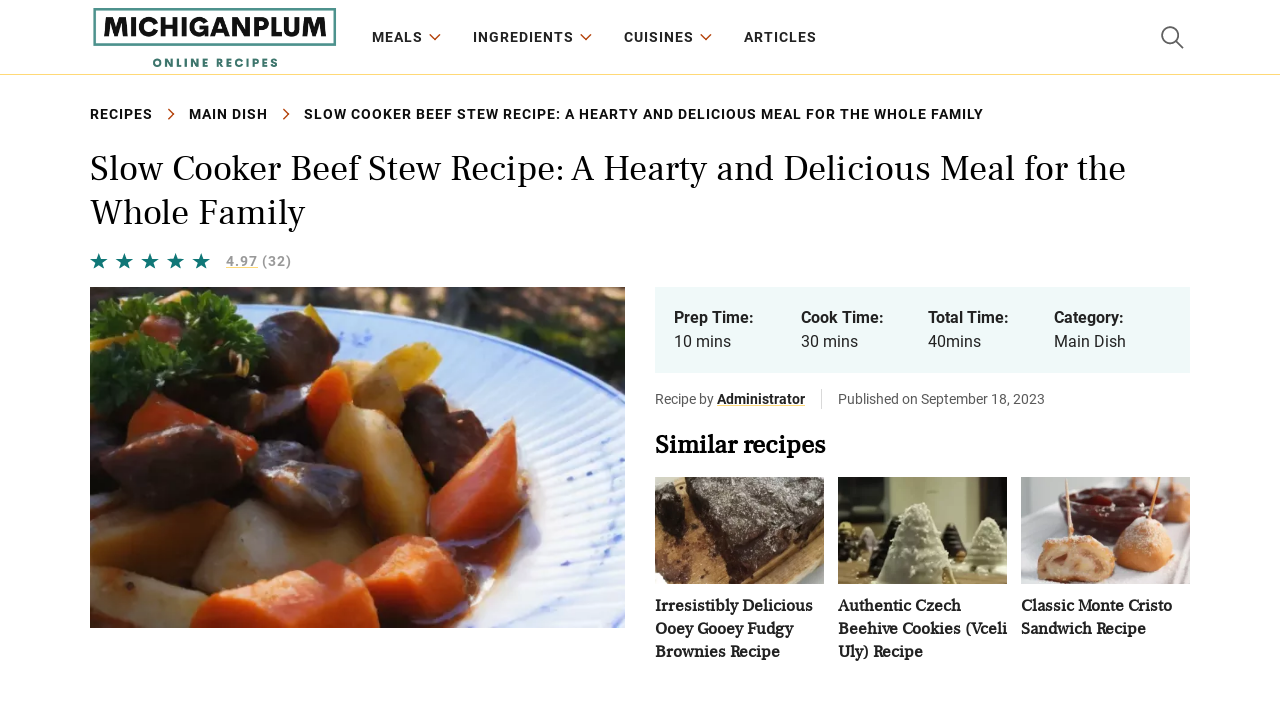

--- FILE ---
content_type: text/html; charset=UTF-8
request_url: https://michiganplum.org/recipes/slow-cooker-beef-stew-recipe-a-hearty-and-delicious-meal-for-the-whole-family
body_size: 5332
content:
<!DOCTYPE html>
<html lang="en">
<head>
    <meta charset="utf-8">
    <meta http-equiv="X-UA-Compatible" content="IE=edge">
    <meta name="viewport" content="width=device-width, initial-scale=1">
    <link rel="icon" type="image/x-icon" href="/favicon.ico"/>
    <title>Slow Cooker Beef Stew Recipe: A Hearty and Delicious Meal for the Whole Family</title>
    <meta name="description" content="This slow cooker beef stew recipe is a classic dish that is perfect for winter nights or any time you need a comforting and filling meal. With tender chunks of beef, hearty vegetables, and a flavorful broth, this stew is sure to satisfy everyone&#039;s taste buds. The best part is that it can be made ahead of time in a slow cooker, allowing the fla...">
            <link rel="canonical" href="https://michiganplum.org/recipes/slow-cooker-beef-stew-recipe-a-hearty-and-delicious-meal-for-the-whole-family">
        <link href="/css/style.css?id=fa0baf6e71587c7c83691c3abb2d5c3e" rel="stylesheet">
            <script async src="https://pagead2.googlesyndication.com/pagead/js/adsbygoogle.js?client=ca-pub-2706867154044666"
        crossorigin="anonymous"></script>
    
    <!-- Taboola Pixel Code -->
    <script type='text/javascript'>
        window._tfa = window._tfa || [];
        window._tfa.push({notify: 'event', name: 'page_view', id: 1696628});
        !function (t, f, a, x) {
            if (!document.getElementById(x)) {
                t.async = 1;t.src = a;t.id=x;f.parentNode.insertBefore(t, f);
            }
        }(document.createElement('script'),
            document.getElementsByTagName('script')[0],
            '//cdn.taboola.com/libtrc/unip/1696628/tfa.js',
            'tb_tfa_script');
    </script>
    <!-- End of Taboola Pixel Code -->

    <!-- BEGIN SHAREAHOLIC CODE -->
    <link rel="preload" href="https://cdn.shareaholic.net/assets/pub/shareaholic.js" as="script"/>
    <meta name="shareaholic:site_id" content="dd3c877c2b72a082ccb6ea891cef94a0"/>
    <script data-cfasync="false" async src="https://cdn.shareaholic.net/assets/pub/shareaholic.js"></script>
    <!-- END SHAREAHOLIC CODE -->

    <!-- Google tag (gtag.js) -->
    <script async src="https://www.googletagmanager.com/gtag/js?id=G-J88NX95EZK"></script>
    <script>
        window.dataLayer = window.dataLayer || [];

        function gtag() {
            dataLayer.push(arguments);
        }

        gtag('js', new Date());

        gtag('config', 'G-J88NX95EZK');
    </script>
</head>

<body>

<div class="wrapper">

    <header class="header">
    <div class="header__container container">
        <div class="header__toggle">
            <button class="nav-open" id="menuOpen"></button>
        </div>
        <div class="header__logo">
            <a href="https://michiganplum.org" class="header__logo-link">
                <img src="/img/logo.svg" width="250" height="69" alt="MichiganPlum recipes">
            </a>
        </div>
        <div class="header__nav">
            <div class="header__nav-close">
                <button class="nav-close" id="menuClose"></button>
            </div>
            <nav class="header__nav-menu">
                <ul class="menu">
                    <li class="menu__item menu__item_sub menu__item_dropdown">
                        <a href="#" class="menu__link">Meals</a>
                        <span class="menu__toggle"></span>
                        <span class="menu__back">Meals</span>
                        <ul class="menu__sub">
                            <li class="menu__sub-item"><a href="/categories/breakfast-and-brunch" class="menu__sub-link">Breakfast & Brunch</a></li>
                            <li class="menu__sub-item"><a href="/categories/everyday-cooking" class="menu__sub-link">Everyday Cooking</a></li>
                            <li class="menu__sub-item"><a href="/categories/main-dish" class="menu__sub-link">Main Dish</a></li>
                            <li class="menu__sub-item"><a href="/categories/side-dish" class="menu__sub-link">Side Dish</a></li>
                            <li class="menu__sub-item"><a href="/categories/appetizers-and-snacks" class="menu__sub-link">Appetizers & Snacks</a></li>
                            <li class="menu__sub-item"><a href="/categories/salad" class="menu__sub-link">Salads</a></li>
                            <li class="menu__sub-item"><a href="/categories/soups-stews-and-chili" class="menu__sub-link">Soups</a></li>
                            <li class="menu__sub-item"><a href="/categories/pasta-and-noodle" class="menu__sub-link">Pasta and Noodle</a></li>
                            <li class="menu__sub-item"><a href="/categories/bread" class="menu__sub-link">Bread</a></li>
                            <li class="menu__sub-item"><a href="/categories/drinks" class="menu__sub-link">Drinks</a></li>
                            <li class="menu__sub-item"><a href="/categories/dessert" class="menu__sub-link">Desserts</a></li>
                        </ul>
                    </li>
                    <li class="menu__item menu__item_sub menu__item_dropdown">
                        <a href="#" class="menu__link">Ingredients</a>
                        <span class="menu__toggle"></span>
                        <span class="menu__back">Ingredients</span>
                        <ul class="menu__sub">
                            <li class="menu__sub-item"><a href="/categories/chicken" class="menu__sub-link">Chicken</a></li>
                            <li class="menu__sub-item"><a href="/categories/beef" class="menu__sub-link">Beef</a></li>
                            <li class="menu__sub-item"><a href="/categories/pork" class="menu__sub-link">Pork</a></li>
                            <li class="menu__sub-item"><a href="/categories/seafood" class="menu__sub-link">Seafood</a></li>
                            <li class="menu__sub-item"><a href="/categories/pasta-and-noodle" class="menu__sub-link">Pasta</a></li>
                            <li class="menu__sub-item"><a href="/categories/turkey" class="menu__sub-link">Turkey</a></li>
                            <li class="menu__sub-item"><a href="/categories/lamb" class="menu__sub-link">Lamb</a></li>
                            <li class="menu__sub-item"><a href="/categories/vegetable" class="menu__sub-link">Vegetable</a></li>
                            <li class="menu__sub-item"><a href="/categories/fruit" class="menu__sub-link">Fruit</a></li>
                        </ul>
                    </li>
                    <li class="menu__item menu__item_sub menu__item_dropdown">
                        <a href="#" class="menu__link">Cuisines</a>
                        <span class="menu__toggle"></span>
                        <span class="menu__back">Cuisines</span>
                        <ul class="menu__sub">
                            <li class="menu__sub-item"><a href="/categories/united-states" class="menu__sub-link">United States</a></li>
                            <li class="menu__sub-item"><a href="/categories/mexican" class="menu__sub-link">Mexican</a></li>
                            <li class="menu__sub-item"><a href="/categories/italian" class="menu__sub-link">Italian</a></li>
                            <li class="menu__sub-item"><a href="/categories/french" class="menu__sub-link">French</a></li>
                            <li class="menu__sub-item"><a href="/categories/chinese" class="menu__sub-link">Chinese</a></li>
                            <li class="menu__sub-item"><a href="/categories/indian" class="menu__sub-link">Indian</a></li>
                            <li class="menu__sub-item"><a href="/categories/german" class="menu__sub-link">German</a></li>
                            <li class="menu__sub-item"><a href="/categories/greek" class="menu__sub-link">Greek</a></li>
                            <li class="menu__sub-item"><a href="/categories/filipino" class="menu__sub-link">Filipino</a></li>
                            <li class="menu__sub-item"><a href="/categories/japanese" class="menu__sub-link">Japanese</a></li>
                            <li class="menu__sub-item"><a href="/categories/european" class="menu__sub-link">European</a></li>
                            <li class="menu__sub-item"><a href="/categories/latin-american" class="menu__sub-link">Latin American</a></li>
                            <li class="menu__sub-item"><a href="/categories/asian" class="menu__sub-link">Asian</a></li>
                            <li class="menu__sub-item"><a href="/categories/world-cuisine" class="menu__sub-link">World Cuisine</a></li>
                        </ul>
                    </li>
                    <li class="menu__item">
                        <a href="https://michiganplum.org/articles" class="menu__link">Articles</a>
                    </li>
                </ul>
            </nav>
        </div>
        <div class="header__group">
            <div class="header__search">
                <button class="search-toggle" id="searchOpen"></button>
                <form action="https://michiganplum.org/search" method="POST" class="search-form">
                    <input type="hidden" name="_token" value="GSfdHtjbY3CDzMQT4x06WLbRAcvCZeJuEQ8livDW" autocomplete="off">                    <input type="text" name="search" class="search-form__control" value="" placeholder="Search...">
                    <input type="submit" value="" class="search-form__btn">
                    <div class="search-form__close" id="searchClose"></div>
                </form>
            </div>
        </div>
    </div>
</header>

        <div class="page-wrap">
        <div class="container">
            <div class="breadcrumbs">
                <a href="https://michiganplum.org" class="breadcrumbs__link">Recipes</a>
                <span class="breadcrumbs__sep"></span>
                <a href="https://michiganplum.org/categories/main-dish"
                   class="breadcrumbs__link">Main Dish</a>
                <span class="breadcrumbs__sep"></span>
                Slow Cooker Beef Stew Recipe: A Hearty and Delicious Meal for the Whole Family
            </div>

            <h1 class="heading heading_recipe">Slow Cooker Beef Stew Recipe: A Hearty and Delicious Meal for the Whole Family</h1>

            <div class="recipe-rating">
                <div class="recipe-rating__stars">
                    <img src="/img/stars-5.svg" width="120" height="auto"
                         alt="5 stars">
                </div>
                <div class="recipe-rating__value"><span class="recipe-rating__link">4.97</span> <span>(32)</span>
                </div>
            </div>

            <div class="recipe">
                <div class="recipe__img">
                    <img src="/images/big/slow-cooker-beef-stew-recipe-a-hearty-and-delicious-meal-for-the-whole-family.webp" alt="Slow Cooker Beef Stew Recipe: A Hearty and Delicious Meal for the Whole Family">
                </div>
                <div class="recipe__info">
                    <div class="recipe__time">
                        <div class="recipe__time-item">
                            <div class="recipe__time-label">Prep Time:</div>
                            <div class="recipe__time-value">10 mins</div>
                        </div>
                        <div class="recipe__time-item">
                            <div class="recipe__time-label">Cook Time:</div>
                            <div class="recipe__time-value">30 mins</div>
                        </div>
                        <div class="recipe__time-item">
                            <div class="recipe__time-label">Total Time:</div>
                            <div class="recipe__time-value">40mins
                            </div>
                        </div>
                        <div class="recipe__time-item">
                            <div class="recipe__time-label">Category:</div>
                            <div class="recipe__time-value"><a
                                    href="https://michiganplum.org/categories/main-dish"
                                    class="recipe__similar-link">Main Dish</a></div>
                        </div>
                    </div>
                    <div class="recipe__data">
                        <div class="recipe__author">Recipe by <b
                                class="recipe__author-link">Administrator</b></div>
                        <div class="recipe__date">Published on September 18, 2023</div>
                    </div>
                                            <div class="recipe__similar">
                            <div class="recipe__similar-head">Similar recipes</div>
                            <div class="recipe__similar-body">
                                                                    <div class="recipe__similar-item">
                                        <a href="https://michiganplum.org/recipes/irresistibly-delicious-ooey-gooey-fudgy-brownies-recipe"
                                           class="recipe__similar-img">
                                            <img src="/images/small/irresistibly-delicious-ooey-gooey-fudgy-brownies-recipe.webp" alt="Irresistibly Delicious Ooey Gooey Fudgy Brownies Recipe">
                                        </a>
                                        <div class="recipe__similar-title">
                                            <a href="https://michiganplum.org/recipes/irresistibly-delicious-ooey-gooey-fudgy-brownies-recipe"
                                               class="recipe__similar-link">Irresistibly Delicious Ooey Gooey Fudgy Brownies Recipe</a>
                                        </div>
                                    </div>
                                                                    <div class="recipe__similar-item">
                                        <a href="https://michiganplum.org/recipes/authentic-czech-beehive-cookies-vceli-uly-recipe"
                                           class="recipe__similar-img">
                                            <img src="/images/small/authentic-czech-beehive-cookies-vceli-uly-recipe.webp" alt="Authentic Czech Beehive Cookies (Vceli Uly) Recipe">
                                        </a>
                                        <div class="recipe__similar-title">
                                            <a href="https://michiganplum.org/recipes/authentic-czech-beehive-cookies-vceli-uly-recipe"
                                               class="recipe__similar-link">Authentic Czech Beehive Cookies (Vceli Uly) Recipe</a>
                                        </div>
                                    </div>
                                                                    <div class="recipe__similar-item">
                                        <a href="https://michiganplum.org/recipes/classic-monte-cristo-sandwich-recipe"
                                           class="recipe__similar-img">
                                            <img src="/images/small/classic-monte-cristo-sandwich-recipe.webp" alt="Classic Monte Cristo Sandwich Recipe">
                                        </a>
                                        <div class="recipe__similar-title">
                                            <a href="https://michiganplum.org/recipes/classic-monte-cristo-sandwich-recipe"
                                               class="recipe__similar-link">Classic Monte Cristo Sandwich Recipe</a>
                                        </div>
                                    </div>
                                                            </div>
                        </div>
                                    </div>
            </div>
                            <div class="article article_recipe">
                    <!-- michiganplum-adaptive -->
<ins class="adsbygoogle"
     style="display:block"
     data-ad-client="ca-pub-2706867154044666"
     data-ad-slot="7078649637"
     data-ad-format="auto"
     data-full-width-responsive="true"></ins>
<script>
    (adsbygoogle = window.adsbygoogle || []).push({});
</script>
                </div>
            
            <div class="article article_recipe">
                <p>This slow cooker beef stew recipe is a classic dish that is perfect for winter nights or any time you need a comforting and filling meal. With tender chunks of beef, hearty vegetables, and a flavorful broth, this stew is sure to satisfy everyone's taste buds. The best part is that it can be made ahead of time in a slow cooker, allowing the flavors to meld together for an even tastier dish. Serve this delicious beef stew with some crusty bread or mashed potatoes for a complete and satisfying meal.</p>
<h2>Ingredients</h2>
<ul>
<li itemprop="recipeIngredient">2 pounds beef stew meat, cut into bite-sized pieces</li>
<li itemprop="recipeIngredient">1/4 cup all-purpose flour</li>
<li itemprop="recipeIngredient">1 teaspoon salt</li>
<li itemprop="recipeIngredient">1/2 teaspoon black pepper</li>
<li itemprop="recipeIngredient">2 tablespoons olive oil</li>
<li itemprop="recipeIngredient">1 onion, diced</li>
<li itemprop="recipeIngredient">2 cloves garlic, minced</li>
<li itemprop="recipeIngredient">4 carrots, peeled and sliced</li>
<li itemprop="recipeIngredient">3 potatoes, peeled and diced</li>
<li itemprop="recipeIngredient">2 celery stalks, sliced</li>
<li itemprop="recipeIngredient">1 cup beef broth</li>
<li itemprop="recipeIngredient">1 cup red wine (optional)</li>
<li itemprop="recipeIngredient">2 tablespoons tomato paste</li>
<li itemprop="recipeIngredient">1 teaspoon dried thyme</li>
<li itemprop="recipeIngredient">1 bay leaf</li>
<li itemprop="recipeIngredient">1 cup frozen peas</li>
</ul>
<h2>Directions</h2>
<ol>
<li>In a large bowl, combine the flour, salt, and black pepper. Add the beef stew meat and toss until evenly coated.</li>
<li>Heat the olive oil in a large skillet over medium-high heat. Add the coated beef stew meat and cook until browned on all sides. Transfer the meat to a slow cooker.</li>
<li>In the same skillet, add the diced onion and minced garlic. Cook until the onion is translucent and the garlic is fragrant.</li>
<li>Add the cooked onion and garlic to the slow cooker, along with the carrots, potatoes, celery, beef broth, red wine (if using), tomato paste, dried thyme, and bay leaf. Stir to combine.</li>
<li>Cover the slow cooker and cook on low heat for 6-8 hours or on high heat for 3-4 hours, until the beef is tender and the vegetables are cooked through.</li>
<li>Stir in the frozen peas and cook for an additional 30 minutes.</li>
<li>Remove the bay leaf before serving. Serve the slow cooker beef stew hot with crusty bread or mashed potatoes.</li>
</ol>
<h2>Interesting Facts</h2>
<li>Slow cooking the beef stew allows the flavors to develop and the meat to become tender and juicy.</li>
<li>Using red wine in the stew adds depth and richness to the overall flavor.</li>
<li>Leftovers of this beef stew make a great lunch option the next day.</li>
</ul>
            </div>

                            <div class="article article_recipe">
                    <!-- michiganplum-adaptive -->
<ins class="adsbygoogle"
     style="display:block"
     data-ad-client="ca-pub-2706867154044666"
     data-ad-slot="7078649637"
     data-ad-format="auto"
     data-full-width-responsive="true"></ins>
<script>
    (adsbygoogle = window.adsbygoogle || []).push({});
</script>
                </div>
            
            <script type="application/ld+json">
                    {
                        "@context": "https://schema.org/",
                        "@type": "Recipe",
                        "name": "Slow Cooker Beef Stew Recipe: A Hearty and Delicious Meal for the Whole Family",
                        "image": [
                            "https://michiganplum.org/images/big/slow-cooker-beef-stew-recipe-a-hearty-and-delicious-meal-for-the-whole-family.webp"
                        ],
                        "author": {
                            "@type": "Organization",
                            "name": "MichiganPlum",
                            "url": "https://michiganplum.org"
                        },
                        "datePublished": "2023-09-18",
                        "description": "This slow cooker beef stew recipe is a classic dish that is perfect for winter nights or any time you need a comforting and filling meal. With tender chunks of beef, hearty vegetables, and a flavorful broth, this stew is sure to satisfy everyone&#039;s taste buds. The best part is that it can be made ahead of time in a slow cooker, allowing the fla",
                        "prepTime": "PT10M",
                        "cookTime": "PT30M",
                        "totalTime": "PT40M",
                        "keywords": "Slow Cooker Beef Stew Recipe: A Hearty and Delicious Meal for the Whole Family",
                        "recipeCategory": "Main Dish",
                        "recipeIngredient":
                        [                    "2 pounds beef stew meat, cut into bite-sized pieces"                        ,



                                                        "1/4 cup all-purpose flour"                        ,



                                                        "1 teaspoon salt"                        ,



                                                        "1/2 teaspoon black pepper"                        ,



                                                        "2 tablespoons olive oil"                        ,



                                                        "1 onion, diced"                        ,



                                                        "2 cloves garlic, minced"                        ,



                                                        "4 carrots, peeled and sliced"                        ,



                                                        "3 potatoes, peeled and diced"                        ,



                                                        "2 celery stalks, sliced"                        ,



                                                        "1 cup beef broth"                        ,



                                                        "1 cup red wine (optional)"                        ,



                                                        "2 tablespoons tomato paste"                        ,



                                                        "1 teaspoon dried thyme"                        ,



                                                        "1 bay leaf"                        ,



                                                        "1 cup frozen peas"                
                ],
                "recipeInstructions":
                    [
                    {
                                                        "@type": "HowToStep",
                                                        "name": "Step 1",
                                    "text": "In a large bowl, combine the flour, salt, and black pepper. Add the beef stew meat and toss until evenly coated."
                                }                        ,



                    
                                    {
                                                        "@type": "HowToStep",
                                                        "name": "Step 2",
                                    "text": "Heat the olive oil in a large skillet over medium-high heat. Add the coated beef stew meat and cook until browned on all sides. Transfer the meat to a slow cooker."
                                }                        ,



                    
                                    {
                                                        "@type": "HowToStep",
                                                        "name": "Step 3",
                                    "text": "In the same skillet, add the diced onion and minced garlic. Cook until the onion is translucent and the garlic is fragrant."
                                }                        ,



                    
                                    {
                                                        "@type": "HowToStep",
                                                        "name": "Step 4",
                                    "text": "Add the cooked onion and garlic to the slow cooker, along with the carrots, potatoes, celery, beef broth, red wine (if using), tomato paste, dried thyme, and bay leaf. Stir to combine."
                                }                        ,



                    
                                    {
                                                        "@type": "HowToStep",
                                                        "name": "Step 5",
                                    "text": "Cover the slow cooker and cook on low heat for 6-8 hours or on high heat for 3-4 hours, until the beef is tender and the vegetables are cooked through."
                                }                        ,



                    
                                    {
                                                        "@type": "HowToStep",
                                                        "name": "Step 6",
                                    "text": "Stir in the frozen peas and cook for an additional 30 minutes."
                                }                        ,



                    
                                    {
                                                        "@type": "HowToStep",
                                                        "name": "Step 7",
                                    "text": "Remove the bay leaf before serving. Serve the slow cooker beef stew hot with crusty bread or mashed potatoes."
                                }
                ],
                      "aggregateRating": {
                        "@type": "AggregateRating",
                        "ratingValue": "4.97",
                        "ratingCount": "32"
                      }
                    }




            </script>

        </div>
    </div>
            <div class="bg">
            <div class="container">
                <div class="heading heading_center">You’ll Also Love</div>
                <div class="posts-md">
                                            <div class="posts-md__item">
                            <div class="posts-md__inner">
                                <div class="posts-md__img">
                                    <a href="https://michiganplum.org/recipes/irresistibly-delicious-ooey-gooey-fudgy-brownies-recipe"
                                       class="posts-md__img-link">
                                        <img src="/images/medium/irresistibly-delicious-ooey-gooey-fudgy-brownies-recipe.webp" alt="Irresistibly Delicious Ooey Gooey Fudgy Brownies Recipe">
                                    </a>
                                </div>
                                <div class="posts-md__about">
                                    <div class="posts-md__category">
                                        <a href="https://michiganplum.org/categories/dessert"
                                           class="posts-md__category-link">Dessert</a>
                                    </div>
                                    <div class="posts-md__title">
                                        <a href="https://michiganplum.org/recipes/irresistibly-delicious-ooey-gooey-fudgy-brownies-recipe"
                                           class="posts-md__title-link">Irresistibly Delicious Ooey Gooey Fudgy Brownies Recipe</a>
                                    </div>
                                    <div class="posts-md__foot">
                                        <div class="posts-md__time">45 mins</div>
                                    </div>
                                </div>
                            </div>
                        </div>
                                            <div class="posts-md__item">
                            <div class="posts-md__inner">
                                <div class="posts-md__img">
                                    <a href="https://michiganplum.org/recipes/authentic-czech-beehive-cookies-vceli-uly-recipe"
                                       class="posts-md__img-link">
                                        <img src="/images/medium/authentic-czech-beehive-cookies-vceli-uly-recipe.webp" alt="Authentic Czech Beehive Cookies (Vceli Uly) Recipe">
                                    </a>
                                </div>
                                <div class="posts-md__about">
                                    <div class="posts-md__category">
                                        <a href="https://michiganplum.org/categories/vegan-desserts"
                                           class="posts-md__category-link">Desserts</a>
                                    </div>
                                    <div class="posts-md__title">
                                        <a href="https://michiganplum.org/recipes/authentic-czech-beehive-cookies-vceli-uly-recipe"
                                           class="posts-md__title-link">Authentic Czech Beehive Cookies (Vceli Uly) Recipe</a>
                                    </div>
                                    <div class="posts-md__foot">
                                        <div class="posts-md__time">45 mins</div>
                                    </div>
                                </div>
                            </div>
                        </div>
                                            <div class="posts-md__item">
                            <div class="posts-md__inner">
                                <div class="posts-md__img">
                                    <a href="https://michiganplum.org/recipes/classic-monte-cristo-sandwich-recipe"
                                       class="posts-md__img-link">
                                        <img src="/images/medium/classic-monte-cristo-sandwich-recipe.webp" alt="Classic Monte Cristo Sandwich Recipe">
                                    </a>
                                </div>
                                <div class="posts-md__about">
                                    <div class="posts-md__category">
                                        <a href="https://michiganplum.org/categories/breakfast-sandwich"
                                           class="posts-md__category-link">Breakfast Sandwich</a>
                                    </div>
                                    <div class="posts-md__title">
                                        <a href="https://michiganplum.org/recipes/classic-monte-cristo-sandwich-recipe"
                                           class="posts-md__title-link">Classic Monte Cristo Sandwich Recipe</a>
                                    </div>
                                    <div class="posts-md__foot">
                                        <div class="posts-md__time">25 mins</div>
                                    </div>
                                </div>
                            </div>
                        </div>
                                            <div class="posts-md__item">
                            <div class="posts-md__inner">
                                <div class="posts-md__img">
                                    <a href="https://michiganplum.org/recipes/christmas-morning-hot-chocolate-recipe-a-rich-and-creamy-treat-to-warm-you-up"
                                       class="posts-md__img-link">
                                        <img src="/images/medium/christmas-morning-hot-chocolate-recipe-a-rich-and-creamy-treat-to-warm-you-up.webp" alt="Christmas Morning Hot Chocolate Recipe - A Rich and Creamy Treat to Warm You Up">
                                    </a>
                                </div>
                                <div class="posts-md__about">
                                    <div class="posts-md__category">
                                        <a href="https://michiganplum.org/categories/drinks"
                                           class="posts-md__category-link">Drinks</a>
                                    </div>
                                    <div class="posts-md__title">
                                        <a href="https://michiganplum.org/recipes/christmas-morning-hot-chocolate-recipe-a-rich-and-creamy-treat-to-warm-you-up"
                                           class="posts-md__title-link">Christmas Morning Hot Chocolate Recipe - A Rich and Creamy Treat to Warm You Up</a>
                                    </div>
                                    <div class="posts-md__foot">
                                        <div class="posts-md__time">15 mins</div>
                                    </div>
                                </div>
                            </div>
                        </div>
                                            <div class="posts-md__item">
                            <div class="posts-md__inner">
                                <div class="posts-md__img">
                                    <a href="https://michiganplum.org/recipes/delicious-and-crunchy-chicken-salad-recipe"
                                       class="posts-md__img-link">
                                        <img src="/images/medium/delicious-and-crunchy-chicken-salad-recipe.webp" alt="Delicious and Crunchy Chicken Salad Recipe">
                                    </a>
                                </div>
                                <div class="posts-md__about">
                                    <div class="posts-md__category">
                                        <a href="https://michiganplum.org/categories/salad"
                                           class="posts-md__category-link">Salad</a>
                                    </div>
                                    <div class="posts-md__title">
                                        <a href="https://michiganplum.org/recipes/delicious-and-crunchy-chicken-salad-recipe"
                                           class="posts-md__title-link">Delicious and Crunchy Chicken Salad Recipe</a>
                                    </div>
                                    <div class="posts-md__foot">
                                        <div class="posts-md__time">20 mins</div>
                                    </div>
                                </div>
                            </div>
                        </div>
                                            <div class="posts-md__item">
                            <div class="posts-md__inner">
                                <div class="posts-md__img">
                                    <a href="https://michiganplum.org/recipes/easy-and-delicious-no-bake-chocolate-oatmeal-drop-cookies"
                                       class="posts-md__img-link">
                                        <img src="/images/medium/easy-and-delicious-no-bake-chocolate-oatmeal-drop-cookies.webp" alt="Easy and Delicious No-Bake Chocolate Oatmeal Drop Cookies">
                                    </a>
                                </div>
                                <div class="posts-md__about">
                                    <div class="posts-md__category">
                                        <a href="https://michiganplum.org/categories/no-bake-cookie"
                                           class="posts-md__category-link">No-Bake Cookie</a>
                                    </div>
                                    <div class="posts-md__title">
                                        <a href="https://michiganplum.org/recipes/easy-and-delicious-no-bake-chocolate-oatmeal-drop-cookies"
                                           class="posts-md__title-link">Easy and Delicious No-Bake Chocolate Oatmeal Drop Cookies</a>
                                    </div>
                                    <div class="posts-md__foot">
                                        <div class="posts-md__time">15 mins</div>
                                    </div>
                                </div>
                            </div>
                        </div>
                                            <div class="posts-md__item">
                            <div class="posts-md__inner">
                                <div class="posts-md__img">
                                    <a href="https://michiganplum.org/recipes/delicious-honey-oatmeal-cookies-recipe"
                                       class="posts-md__img-link">
                                        <img src="/images/medium/delicious-honey-oatmeal-cookies-recipe.webp" alt="Delicious Honey Oatmeal Cookies Recipe">
                                    </a>
                                </div>
                                <div class="posts-md__about">
                                    <div class="posts-md__category">
                                        <a href="https://michiganplum.org/categories/oatmeal-cookie"
                                           class="posts-md__category-link">Oatmeal Cookie</a>
                                    </div>
                                    <div class="posts-md__title">
                                        <a href="https://michiganplum.org/recipes/delicious-honey-oatmeal-cookies-recipe"
                                           class="posts-md__title-link">Delicious Honey Oatmeal Cookies Recipe</a>
                                    </div>
                                    <div class="posts-md__foot">
                                        <div class="posts-md__time">30 mins</div>
                                    </div>
                                </div>
                            </div>
                        </div>
                                            <div class="posts-md__item">
                            <div class="posts-md__inner">
                                <div class="posts-md__img">
                                    <a href="https://michiganplum.org/recipes/delicious-and-easy-baked-mini-doughnuts-recipe"
                                       class="posts-md__img-link">
                                        <img src="/images/medium/delicious-and-easy-baked-mini-doughnuts-recipe.webp" alt="Delicious and Easy Baked Mini Doughnuts Recipe">
                                    </a>
                                </div>
                                <div class="posts-md__about">
                                    <div class="posts-md__category">
                                        <a href="https://michiganplum.org/categories/dessert"
                                           class="posts-md__category-link">Dessert</a>
                                    </div>
                                    <div class="posts-md__title">
                                        <a href="https://michiganplum.org/recipes/delicious-and-easy-baked-mini-doughnuts-recipe"
                                           class="posts-md__title-link">Delicious and Easy Baked Mini Doughnuts Recipe</a>
                                    </div>
                                    <div class="posts-md__foot">
                                        <div class="posts-md__time">30 mins</div>
                                    </div>
                                </div>
                            </div>
                        </div>
                                    </div>
            </div>
        </div>
    

    <footer class="footer">
    <div class="footer__copyright">Copyright 2023 MichiganPlum.org all rights reserved</div>
</footer>

</div>
<!-- /.wrapper -->
<script src="https://cdnjs.cloudflare.com/ajax/libs/jquery/3.6.3/jquery.min.js"></script>
<script src="/js/common.js?id=abd839f9ff94458f7f256e35976b7466"></script>
<script src="/js/loadMore.js?id=060362a1be74b3090c78d02d58101730"></script>

<script defer src="https://static.cloudflareinsights.com/beacon.min.js/vcd15cbe7772f49c399c6a5babf22c1241717689176015" integrity="sha512-ZpsOmlRQV6y907TI0dKBHq9Md29nnaEIPlkf84rnaERnq6zvWvPUqr2ft8M1aS28oN72PdrCzSjY4U6VaAw1EQ==" data-cf-beacon='{"version":"2024.11.0","token":"87ad1aa31352446da9f813bd7b41d87b","r":1,"server_timing":{"name":{"cfCacheStatus":true,"cfEdge":true,"cfExtPri":true,"cfL4":true,"cfOrigin":true,"cfSpeedBrain":true},"location_startswith":null}}' crossorigin="anonymous"></script>
</body>
</html>


--- FILE ---
content_type: text/html; charset=utf-8
request_url: https://www.google.com/recaptcha/api2/aframe
body_size: 258
content:
<!DOCTYPE HTML><html><head><meta http-equiv="content-type" content="text/html; charset=UTF-8"></head><body><script nonce="O1CWD_00JaZZh8Pe5YUuvQ">/** Anti-fraud and anti-abuse applications only. See google.com/recaptcha */ try{var clients={'sodar':'https://pagead2.googlesyndication.com/pagead/sodar?'};window.addEventListener("message",function(a){try{if(a.source===window.parent){var b=JSON.parse(a.data);var c=clients[b['id']];if(c){var d=document.createElement('img');d.src=c+b['params']+'&rc='+(localStorage.getItem("rc::a")?sessionStorage.getItem("rc::b"):"");window.document.body.appendChild(d);sessionStorage.setItem("rc::e",parseInt(sessionStorage.getItem("rc::e")||0)+1);localStorage.setItem("rc::h",'1769019058520');}}}catch(b){}});window.parent.postMessage("_grecaptcha_ready", "*");}catch(b){}</script></body></html>

--- FILE ---
content_type: image/svg+xml
request_url: https://michiganplum.org/img/menu.svg
body_size: -170
content:
<svg viewBox="0 0 32 32" fill="none" xmlns="http://www.w3.org/2000/svg"><path fill-rule="evenodd" clip-rule="evenodd" d="M.877 4h26.952v2.667H.877V4zm0 10.667h30.802v2.666H.877v-2.666zm21.818 10.666H.877V28h21.818v-2.667z" fill="#616161"/></svg>

--- FILE ---
content_type: image/svg+xml
request_url: https://michiganplum.org/img/search.svg
body_size: -116
content:
<svg viewBox="0 0 37 36" fill="none" xmlns="http://www.w3.org/2000/svg"><path fill-rule="evenodd" clip-rule="evenodd" d="M15.396 27C8.814 27 3.479 21.627 3.479 15S8.814 3 15.396 3c6.581 0 11.916 5.373 11.916 12 0 2.873-1.003 5.511-2.675 7.577l8.634 8.693L31.554 33l-8.635-8.694A11.816 11.816 0 0115.396 27zm0-2.449c5.238 0 9.484-4.276 9.484-9.551s-4.246-9.551-9.484-9.551C10.157 5.449 5.91 9.725 5.91 15s4.247 9.551 9.485 9.551z" fill="#616161"/></svg>